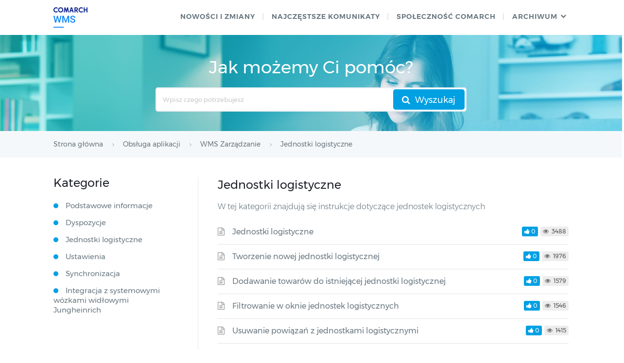

--- FILE ---
content_type: text/html; charset=UTF-8
request_url: https://pomoc.comarch.pl/wms/pl/altum/kategorie/jednostki-logistyczne/
body_size: 9135
content:

<!DOCTYPE html>
<html lang="pl-PL">
    <head>
        <meta http-equiv="X-UA-Compatible" content="IE=edge">
        <meta charset="UTF-8" />
        <meta name="viewport" content="width=device-width">
        <link rel="profile" href="http://gmpg.org/xfn/11" />
        <link rel="pingback" href="https://pomoc.comarch.pl/wms/pl/altum/xmlrpc.php" />
        <title>Jednostki logistyczne  </title>
<meta name='robots' content='max-image-preview:large' />
<link rel="alternate" type="application/rss+xml" title="Baza Wiedzy aplikacji Comarch WMS 2025.2.1 &raquo; Kanał z wpisami" href="https://pomoc.comarch.pl/wms/pl/altum/feed/" />
<link rel="alternate" type="application/rss+xml" title="Baza Wiedzy aplikacji Comarch WMS 2025.2.1 &raquo; Kanał z komentarzami" href="https://pomoc.comarch.pl/wms/pl/altum/comments/feed/" />
<link rel="alternate" type="application/rss+xml" title="Kanał Baza Wiedzy aplikacji Comarch WMS 2025.2.1 &raquo; Jednostki logistyczne Article Category" href="https://pomoc.comarch.pl/wms/pl/altum/kategorie/jednostki-logistyczne/feed/" />
<style id='wp-img-auto-sizes-contain-inline-css' type='text/css'>
img:is([sizes=auto i],[sizes^="auto," i]){contain-intrinsic-size:3000px 1500px}
/*# sourceURL=wp-img-auto-sizes-contain-inline-css */
</style>
<link rel='stylesheet' id='hkb-style-css' href='https://pomoc.comarch.pl/wms/pl/altum/wp-content/plugins/documentation-styles/css/styles.min.css?ver=1768383033' type='text/css' media='all' />
<link rel='stylesheet' id='montserrat-font-css' href='https://pomoc.comarch.pl/wms/pl/altum/wp-content/plugins/documentation-styles/css/fonts.css?ver=1768383033' type='text/css' media='all' />
<link rel='stylesheet' id='training-style-css' href='https://pomoc.comarch.pl/wms/pl/altum/wp-content/plugins/erp-tutorials/css/styles.min.css?ver=1768383033' type='text/css' media='all' />
<link rel='stylesheet' id='shortcode-css' href='https://pomoc.comarch.pl/wms/pl/altum/wp-content/themes/helpguru/css/shortcode.css?ver=6.9' type='text/css' media='all' />
<style id='wp-emoji-styles-inline-css' type='text/css'>

	img.wp-smiley, img.emoji {
		display: inline !important;
		border: none !important;
		box-shadow: none !important;
		height: 1em !important;
		width: 1em !important;
		margin: 0 0.07em !important;
		vertical-align: -0.1em !important;
		background: none !important;
		padding: 0 !important;
	}
/*# sourceURL=wp-emoji-styles-inline-css */
</style>
<link rel='stylesheet' id='wp-block-library-css' href='https://pomoc.comarch.pl/wms/pl/altum/wp-includes/css/dist/block-library/style.min.css?ver=6.9' type='text/css' media='all' />
<style id='wp-block-columns-inline-css' type='text/css'>
.wp-block-columns{box-sizing:border-box;display:flex;flex-wrap:wrap!important}@media (min-width:782px){.wp-block-columns{flex-wrap:nowrap!important}}.wp-block-columns{align-items:normal!important}.wp-block-columns.are-vertically-aligned-top{align-items:flex-start}.wp-block-columns.are-vertically-aligned-center{align-items:center}.wp-block-columns.are-vertically-aligned-bottom{align-items:flex-end}@media (max-width:781px){.wp-block-columns:not(.is-not-stacked-on-mobile)>.wp-block-column{flex-basis:100%!important}}@media (min-width:782px){.wp-block-columns:not(.is-not-stacked-on-mobile)>.wp-block-column{flex-basis:0;flex-grow:1}.wp-block-columns:not(.is-not-stacked-on-mobile)>.wp-block-column[style*=flex-basis]{flex-grow:0}}.wp-block-columns.is-not-stacked-on-mobile{flex-wrap:nowrap!important}.wp-block-columns.is-not-stacked-on-mobile>.wp-block-column{flex-basis:0;flex-grow:1}.wp-block-columns.is-not-stacked-on-mobile>.wp-block-column[style*=flex-basis]{flex-grow:0}:where(.wp-block-columns){margin-bottom:1.75em}:where(.wp-block-columns.has-background){padding:1.25em 2.375em}.wp-block-column{flex-grow:1;min-width:0;overflow-wrap:break-word;word-break:break-word}.wp-block-column.is-vertically-aligned-top{align-self:flex-start}.wp-block-column.is-vertically-aligned-center{align-self:center}.wp-block-column.is-vertically-aligned-bottom{align-self:flex-end}.wp-block-column.is-vertically-aligned-stretch{align-self:stretch}.wp-block-column.is-vertically-aligned-bottom,.wp-block-column.is-vertically-aligned-center,.wp-block-column.is-vertically-aligned-top{width:100%}
/*# sourceURL=https://pomoc.comarch.pl/wms/pl/altum/wp-includes/blocks/columns/style.min.css */
</style>
<style id='wp-block-paragraph-inline-css' type='text/css'>
.is-small-text{font-size:.875em}.is-regular-text{font-size:1em}.is-large-text{font-size:2.25em}.is-larger-text{font-size:3em}.has-drop-cap:not(:focus):first-letter{float:left;font-size:8.4em;font-style:normal;font-weight:100;line-height:.68;margin:.05em .1em 0 0;text-transform:uppercase}body.rtl .has-drop-cap:not(:focus):first-letter{float:none;margin-left:.1em}p.has-drop-cap.has-background{overflow:hidden}:root :where(p.has-background){padding:1.25em 2.375em}:where(p.has-text-color:not(.has-link-color)) a{color:inherit}p.has-text-align-left[style*="writing-mode:vertical-lr"],p.has-text-align-right[style*="writing-mode:vertical-rl"]{rotate:180deg}
/*# sourceURL=https://pomoc.comarch.pl/wms/pl/altum/wp-includes/blocks/paragraph/style.min.css */
</style>
<style id='global-styles-inline-css' type='text/css'>
:root{--wp--preset--aspect-ratio--square: 1;--wp--preset--aspect-ratio--4-3: 4/3;--wp--preset--aspect-ratio--3-4: 3/4;--wp--preset--aspect-ratio--3-2: 3/2;--wp--preset--aspect-ratio--2-3: 2/3;--wp--preset--aspect-ratio--16-9: 16/9;--wp--preset--aspect-ratio--9-16: 9/16;--wp--preset--color--black: #000000;--wp--preset--color--cyan-bluish-gray: #abb8c3;--wp--preset--color--white: #ffffff;--wp--preset--color--pale-pink: #f78da7;--wp--preset--color--vivid-red: #cf2e2e;--wp--preset--color--luminous-vivid-orange: #ff6900;--wp--preset--color--luminous-vivid-amber: #fcb900;--wp--preset--color--light-green-cyan: #7bdcb5;--wp--preset--color--vivid-green-cyan: #00d084;--wp--preset--color--pale-cyan-blue: #8ed1fc;--wp--preset--color--vivid-cyan-blue: #0693e3;--wp--preset--color--vivid-purple: #9b51e0;--wp--preset--gradient--vivid-cyan-blue-to-vivid-purple: linear-gradient(135deg,rgb(6,147,227) 0%,rgb(155,81,224) 100%);--wp--preset--gradient--light-green-cyan-to-vivid-green-cyan: linear-gradient(135deg,rgb(122,220,180) 0%,rgb(0,208,130) 100%);--wp--preset--gradient--luminous-vivid-amber-to-luminous-vivid-orange: linear-gradient(135deg,rgb(252,185,0) 0%,rgb(255,105,0) 100%);--wp--preset--gradient--luminous-vivid-orange-to-vivid-red: linear-gradient(135deg,rgb(255,105,0) 0%,rgb(207,46,46) 100%);--wp--preset--gradient--very-light-gray-to-cyan-bluish-gray: linear-gradient(135deg,rgb(238,238,238) 0%,rgb(169,184,195) 100%);--wp--preset--gradient--cool-to-warm-spectrum: linear-gradient(135deg,rgb(74,234,220) 0%,rgb(151,120,209) 20%,rgb(207,42,186) 40%,rgb(238,44,130) 60%,rgb(251,105,98) 80%,rgb(254,248,76) 100%);--wp--preset--gradient--blush-light-purple: linear-gradient(135deg,rgb(255,206,236) 0%,rgb(152,150,240) 100%);--wp--preset--gradient--blush-bordeaux: linear-gradient(135deg,rgb(254,205,165) 0%,rgb(254,45,45) 50%,rgb(107,0,62) 100%);--wp--preset--gradient--luminous-dusk: linear-gradient(135deg,rgb(255,203,112) 0%,rgb(199,81,192) 50%,rgb(65,88,208) 100%);--wp--preset--gradient--pale-ocean: linear-gradient(135deg,rgb(255,245,203) 0%,rgb(182,227,212) 50%,rgb(51,167,181) 100%);--wp--preset--gradient--electric-grass: linear-gradient(135deg,rgb(202,248,128) 0%,rgb(113,206,126) 100%);--wp--preset--gradient--midnight: linear-gradient(135deg,rgb(2,3,129) 0%,rgb(40,116,252) 100%);--wp--preset--font-size--small: 13px;--wp--preset--font-size--medium: 20px;--wp--preset--font-size--large: 36px;--wp--preset--font-size--x-large: 42px;--wp--preset--spacing--20: 0.44rem;--wp--preset--spacing--30: 0.67rem;--wp--preset--spacing--40: 1rem;--wp--preset--spacing--50: 1.5rem;--wp--preset--spacing--60: 2.25rem;--wp--preset--spacing--70: 3.38rem;--wp--preset--spacing--80: 5.06rem;--wp--preset--shadow--natural: 6px 6px 9px rgba(0, 0, 0, 0.2);--wp--preset--shadow--deep: 12px 12px 50px rgba(0, 0, 0, 0.4);--wp--preset--shadow--sharp: 6px 6px 0px rgba(0, 0, 0, 0.2);--wp--preset--shadow--outlined: 6px 6px 0px -3px rgb(255, 255, 255), 6px 6px rgb(0, 0, 0);--wp--preset--shadow--crisp: 6px 6px 0px rgb(0, 0, 0);}:where(.is-layout-flex){gap: 0.5em;}:where(.is-layout-grid){gap: 0.5em;}body .is-layout-flex{display: flex;}.is-layout-flex{flex-wrap: wrap;align-items: center;}.is-layout-flex > :is(*, div){margin: 0;}body .is-layout-grid{display: grid;}.is-layout-grid > :is(*, div){margin: 0;}:where(.wp-block-columns.is-layout-flex){gap: 2em;}:where(.wp-block-columns.is-layout-grid){gap: 2em;}:where(.wp-block-post-template.is-layout-flex){gap: 1.25em;}:where(.wp-block-post-template.is-layout-grid){gap: 1.25em;}.has-black-color{color: var(--wp--preset--color--black) !important;}.has-cyan-bluish-gray-color{color: var(--wp--preset--color--cyan-bluish-gray) !important;}.has-white-color{color: var(--wp--preset--color--white) !important;}.has-pale-pink-color{color: var(--wp--preset--color--pale-pink) !important;}.has-vivid-red-color{color: var(--wp--preset--color--vivid-red) !important;}.has-luminous-vivid-orange-color{color: var(--wp--preset--color--luminous-vivid-orange) !important;}.has-luminous-vivid-amber-color{color: var(--wp--preset--color--luminous-vivid-amber) !important;}.has-light-green-cyan-color{color: var(--wp--preset--color--light-green-cyan) !important;}.has-vivid-green-cyan-color{color: var(--wp--preset--color--vivid-green-cyan) !important;}.has-pale-cyan-blue-color{color: var(--wp--preset--color--pale-cyan-blue) !important;}.has-vivid-cyan-blue-color{color: var(--wp--preset--color--vivid-cyan-blue) !important;}.has-vivid-purple-color{color: var(--wp--preset--color--vivid-purple) !important;}.has-black-background-color{background-color: var(--wp--preset--color--black) !important;}.has-cyan-bluish-gray-background-color{background-color: var(--wp--preset--color--cyan-bluish-gray) !important;}.has-white-background-color{background-color: var(--wp--preset--color--white) !important;}.has-pale-pink-background-color{background-color: var(--wp--preset--color--pale-pink) !important;}.has-vivid-red-background-color{background-color: var(--wp--preset--color--vivid-red) !important;}.has-luminous-vivid-orange-background-color{background-color: var(--wp--preset--color--luminous-vivid-orange) !important;}.has-luminous-vivid-amber-background-color{background-color: var(--wp--preset--color--luminous-vivid-amber) !important;}.has-light-green-cyan-background-color{background-color: var(--wp--preset--color--light-green-cyan) !important;}.has-vivid-green-cyan-background-color{background-color: var(--wp--preset--color--vivid-green-cyan) !important;}.has-pale-cyan-blue-background-color{background-color: var(--wp--preset--color--pale-cyan-blue) !important;}.has-vivid-cyan-blue-background-color{background-color: var(--wp--preset--color--vivid-cyan-blue) !important;}.has-vivid-purple-background-color{background-color: var(--wp--preset--color--vivid-purple) !important;}.has-black-border-color{border-color: var(--wp--preset--color--black) !important;}.has-cyan-bluish-gray-border-color{border-color: var(--wp--preset--color--cyan-bluish-gray) !important;}.has-white-border-color{border-color: var(--wp--preset--color--white) !important;}.has-pale-pink-border-color{border-color: var(--wp--preset--color--pale-pink) !important;}.has-vivid-red-border-color{border-color: var(--wp--preset--color--vivid-red) !important;}.has-luminous-vivid-orange-border-color{border-color: var(--wp--preset--color--luminous-vivid-orange) !important;}.has-luminous-vivid-amber-border-color{border-color: var(--wp--preset--color--luminous-vivid-amber) !important;}.has-light-green-cyan-border-color{border-color: var(--wp--preset--color--light-green-cyan) !important;}.has-vivid-green-cyan-border-color{border-color: var(--wp--preset--color--vivid-green-cyan) !important;}.has-pale-cyan-blue-border-color{border-color: var(--wp--preset--color--pale-cyan-blue) !important;}.has-vivid-cyan-blue-border-color{border-color: var(--wp--preset--color--vivid-cyan-blue) !important;}.has-vivid-purple-border-color{border-color: var(--wp--preset--color--vivid-purple) !important;}.has-vivid-cyan-blue-to-vivid-purple-gradient-background{background: var(--wp--preset--gradient--vivid-cyan-blue-to-vivid-purple) !important;}.has-light-green-cyan-to-vivid-green-cyan-gradient-background{background: var(--wp--preset--gradient--light-green-cyan-to-vivid-green-cyan) !important;}.has-luminous-vivid-amber-to-luminous-vivid-orange-gradient-background{background: var(--wp--preset--gradient--luminous-vivid-amber-to-luminous-vivid-orange) !important;}.has-luminous-vivid-orange-to-vivid-red-gradient-background{background: var(--wp--preset--gradient--luminous-vivid-orange-to-vivid-red) !important;}.has-very-light-gray-to-cyan-bluish-gray-gradient-background{background: var(--wp--preset--gradient--very-light-gray-to-cyan-bluish-gray) !important;}.has-cool-to-warm-spectrum-gradient-background{background: var(--wp--preset--gradient--cool-to-warm-spectrum) !important;}.has-blush-light-purple-gradient-background{background: var(--wp--preset--gradient--blush-light-purple) !important;}.has-blush-bordeaux-gradient-background{background: var(--wp--preset--gradient--blush-bordeaux) !important;}.has-luminous-dusk-gradient-background{background: var(--wp--preset--gradient--luminous-dusk) !important;}.has-pale-ocean-gradient-background{background: var(--wp--preset--gradient--pale-ocean) !important;}.has-electric-grass-gradient-background{background: var(--wp--preset--gradient--electric-grass) !important;}.has-midnight-gradient-background{background: var(--wp--preset--gradient--midnight) !important;}.has-small-font-size{font-size: var(--wp--preset--font-size--small) !important;}.has-medium-font-size{font-size: var(--wp--preset--font-size--medium) !important;}.has-large-font-size{font-size: var(--wp--preset--font-size--large) !important;}.has-x-large-font-size{font-size: var(--wp--preset--font-size--x-large) !important;}
:where(.wp-block-columns.is-layout-flex){gap: 2em;}:where(.wp-block-columns.is-layout-grid){gap: 2em;}
/*# sourceURL=global-styles-inline-css */
</style>
<style id='core-block-supports-inline-css' type='text/css'>
.wp-container-core-columns-is-layout-9d6595d7{flex-wrap:nowrap;}
/*# sourceURL=core-block-supports-inline-css */
</style>

<style id='classic-theme-styles-inline-css' type='text/css'>
/*! This file is auto-generated */
.wp-block-button__link{color:#fff;background-color:#32373c;border-radius:9999px;box-shadow:none;text-decoration:none;padding:calc(.667em + 2px) calc(1.333em + 2px);font-size:1.125em}.wp-block-file__button{background:#32373c;color:#fff;text-decoration:none}
/*# sourceURL=/wp-includes/css/classic-themes.min.css */
</style>
<link rel='stylesheet' id='bbp-default-css' href='https://pomoc.comarch.pl/wms/pl/altum/wp-content/plugins/bbpress/templates/default/css/bbpress.min.css?ver=2.6.14' type='text/css' media='screen' />
<link rel='stylesheet' id='wpm-main-css' href='//pomoc.comarch.pl/wms/pl/altum/wp-content/plugins/wp-multilang/assets/styles/main.min.css?ver=2.4.24' type='text/css' media='all' />
<link rel='stylesheet' id='ht-theme-style-css' href='https://pomoc.comarch.pl/wms/pl/altum/wp-content/themes/helpguru/css/style.css?ver=6.9' type='text/css' media='all' />
<style id='ht-theme-style-inline-css' type='text/css'>
a, a:visited, .bbp-author-name { color: #32a3cb; } a:hover { color: #32a3cb; } #site-header { background: #2e97bd; } @media screen and (max-width: 768px) { #nav-primary-menu { background: #2e97bd; } } #site-header, #site-header a, #site-header a:visited, #site-header a:hover, #nav-primary button { color:#ffffff; } #page-header { background: #32a3cb; } #page-header, #page-header a, #page-header a:visited, #page-header a:hover, #page-header #page-header-title { color:#ffffff; } #page-header #page-header-tagline { color:rgba(255,255,255,0.9); } #ht-site-container.ht-layout-boxed { max-width: 1200px; box-shadow: 0 0 55px rgba(0,0,0,0.15); } #homepage-features .hf-block i { color: #32a3cb; } .hkb_widget_exit__btn { background: #32a3cb; }
/*# sourceURL=ht-theme-style-inline-css */
</style>
<link rel='stylesheet' id='ht-kb-css' href='https://pomoc.comarch.pl/wms/pl/altum/wp-content/themes/helpguru/css/ht-kb.css?ver=6.9' type='text/css' media='all' />
<link rel='stylesheet' id='font-awesome-css' href='https://pomoc.comarch.pl/wms/pl/altum/wp-content/themes/helpguru/inc/ht-core/libraries/font-awesome/css/font-awesome.min.css?ver=6.9' type='text/css' media='all' />
<link rel='stylesheet' id='tablepress-default-css' href='https://pomoc.comarch.pl/wms/pl/altum/wp-content/plugins/tablepress/css/build/default.css?ver=3.2.6' type='text/css' media='all' />
<script type="text/javascript" src="https://pomoc.comarch.pl/wms/pl/altum/wp-includes/js/jquery/jquery.min.js?ver=3.7.1" id="jquery-core-js"></script>
<script type="text/javascript" src="https://pomoc.comarch.pl/wms/pl/altum/wp-includes/js/jquery/jquery-migrate.min.js?ver=3.4.1" id="jquery-migrate-js"></script>
<link rel="https://api.w.org/" href="https://pomoc.comarch.pl/wms/pl/altum/wp-json/" /><link rel="EditURI" type="application/rsd+xml" title="RSD" href="https://pomoc.comarch.pl/wms/pl/altum/xmlrpc.php?rsd" />
<meta name="generator" content="WordPress 6.9" />
<meta name="generator" content="Heroic Knowledge Base v2.7.11" />
<link rel="alternate" hreflang="en-us" href="https://pomoc.comarch.pl/wms/pl/altum/en/kategorie/jednostki-logistyczne/"/>
<link rel="alternate" hreflang="x-default" href="https://pomoc.comarch.pl/wms/pl/altum/kategorie/jednostki-logistyczne/"/>
<link rel="alternate" hreflang="pl-pl" href="https://pomoc.comarch.pl/wms/pl/altum/kategorie/jednostki-logistyczne/"/>
<link rel="alternate" hreflang="fr-fr" href="https://pomoc.comarch.pl/wms/pl/altum/fr/kategorie/jednostki-logistyczne/"/>
<!--[if lt IE 9]><script src="https://pomoc.comarch.pl/wms/pl/altum/wp-content/themes/helpguru/inc/ht-core/js/html5.js"></script><![endif]--><!--[if (gte IE 6)&(lte IE 8)]><script src="https://pomoc.comarch.pl/wms/pl/altum/wp-content/themes/helpguru/inc/ht-core/js/selectivizr-min.js"></script><![endif]--><link rel="icon" href="https://pomoc.comarch.pl/wms/pl/altum/wp-content/uploads/cache/2023/02/Comarch-favicon/2286480613.png" sizes="32x32" />
<link rel="icon" href="https://pomoc.comarch.pl/wms/pl/altum/wp-content/uploads/cache/2023/02/Comarch-favicon/1161818781.png" sizes="192x192" />
<link rel="apple-touch-icon" href="https://pomoc.comarch.pl/wms/pl/altum/wp-content/uploads/cache/2023/02/Comarch-favicon/2171076619.png" />
<meta name="msapplication-TileImage" content="https://pomoc.comarch.pl/wms/pl/altum/wp-content/uploads/cache/2023/02/Comarch-favicon/799631754.png" />
		<style type="text/css" id="wp-custom-css">
			.entry-header .hkb-em-date{display: none;		</style>
		        <!-- Global site tag (gtag.js) - Google Analytics -->
        <script async src="https://www.googletagmanager.com/gtag/js?id=UA-30472426-29"></script>
        <script>
            window.dataLayer = window.dataLayer || [];
            function gtag(){dataLayer.push(arguments);}
            gtag('js', new Date());

            gtag('config', 'UA-30472426-29');
        </script>
    </head>
<body class="archive tax-ht_kb_category term-jednostki-logistyczne term-68 wp-theme-helpguru help-erp ht-kb language-pl chrome" itemtype="http://schema.org/WebPage" itemscope="itemscope">

<!-- #ht-site-container -->
<div id="ht-site-container" class="clearfix ht-layout-fullwidth">

    <!-- #header -->
    <header id="site-header" class="clearfix" role="banner" itemtype="http://schema.org/WPHeader" itemscope="itemscope">
    <div class="ht-container clearfix">

    <!-- #logo -->
    <div id="logo">
        <a title="Baza Wiedzy aplikacji Comarch WMS 2025.2.1" href="https://pomoc.comarch.pl/wms/pl/altum">
            <img alt="Baza Wiedzy aplikacji Comarch WMS 2025.2.1" src="https://pomoc.comarch.pl/wms/pl/altum/wp-content/uploads/2018/04/logo_wms_small2.png" />
                        </a>
    </div>
    <!-- /#logo -->

            <!-- #primary-nav -->
        <nav id="nav-primary" role="navigation" itemtype="http://schema.org/SiteNavigationElement" itemscope="itemscope">
            <button id="ht-nav-toggle"><span>Menu</span></button>
            <div id="nav-primary-menu" class="menu-comarch-mobile-container"><ul id="menu-comarch-mobile" class=""><li id="menu-item-1585" class="menu-item menu-item-type-custom menu-item-object-custom menu-item-1585"><a href="https://pomoc.comarch.pl/wms/pl/altum/kategorie/nowosci-i-zmiany/">Nowości i zmiany</a></li>
<li id="menu-item-2659" class="menu-item menu-item-type-custom menu-item-object-custom menu-item-2659"><a href="https://pomoc.comarch.pl/wms/pl/altum/kategorie/faq/">Najczęstsze komunikaty</a></li>
<li id="menu-item-201" class="menu-item menu-item-type-custom menu-item-object-custom menu-item-201"><a href="https://spolecznosc.comarch.pl/">SPOŁECZNOŚĆ COMARCH</a></li>
<li id="menu-item-1039" class="menu-item menu-item-type-custom menu-item-object-custom menu-item-home menu-item-has-children menu-item-1039"><a href="https://pomoc.comarch.pl/wms/pl/altum">ARCHIWUM</a>
<ul class="sub-menu">
	<li id="menu-item-1040" class="menu-item menu-item-type-custom menu-item-object-custom menu-item-1040"><a href="https://pomoc.comarch.pl/wms/pl/altum/20175/">2017.5</a></li>
	<li id="menu-item-1079" class="menu-item menu-item-type-custom menu-item-object-custom menu-item-1079"><a href="https://pomoc.comarch.pl/wms/pl/altum/20185/">2018.5</a></li>
	<li id="menu-item-1257" class="menu-item menu-item-type-custom menu-item-object-custom menu-item-1257"><a href="https://pomoc.comarch.pl/wms/pl/altum/20190/">2019.0</a></li>
	<li id="menu-item-1418" class="menu-item menu-item-type-custom menu-item-object-custom menu-item-1418"><a href="https://pomoc.comarch.pl/wms/pl/altum/20195/">2019.5</a></li>
	<li id="menu-item-1498" class="menu-item menu-item-type-custom menu-item-object-custom menu-item-1498"><a href="https://pomoc.comarch.pl/wms/pl/altum/20196/">2019.6</a></li>
	<li id="menu-item-1573" class="menu-item menu-item-type-custom menu-item-object-custom menu-item-1573"><a href="https://pomoc.comarch.pl/wms/pl/altum/20200/">2020.0</a></li>
	<li id="menu-item-1633" class="menu-item menu-item-type-custom menu-item-object-custom menu-item-1633"><a href="https://pomoc.comarch.pl/wms/pl/altum/20201/">2020.1</a></li>
	<li id="menu-item-1763" class="menu-item menu-item-type-custom menu-item-object-custom menu-item-1763"><a href="https://pomoc.comarch.pl/wms/pl/altum/20205/">2020.5</a></li>
	<li id="menu-item-1813" class="menu-item menu-item-type-custom menu-item-object-custom menu-item-1813"><a href="https://pomoc.comarch.pl/wms/pl/altum/20210/">2021.0</a></li>
	<li id="menu-item-1867" class="menu-item menu-item-type-custom menu-item-object-custom menu-item-1867"><a href="https://pomoc.comarch.pl/wms/pl/altum/20211/">2021.1</a></li>
	<li id="menu-item-2009" class="menu-item menu-item-type-custom menu-item-object-custom menu-item-2009"><a href="https://pomoc.comarch.pl/wms/pl/altum/20215">2021.5</a></li>
	<li id="menu-item-2073" class="menu-item menu-item-type-custom menu-item-object-custom menu-item-2073"><a href="https://pomoc.comarch.pl/wms/pl/altum/20220/">2022.0</a></li>
	<li id="menu-item-2120" class="menu-item menu-item-type-custom menu-item-object-custom menu-item-2120"><a href="https://pomoc.comarch.pl/wms/pl/altum/20225/">2022.5</a></li>
	<li id="menu-item-2213" class="menu-item menu-item-type-custom menu-item-object-custom menu-item-2213"><a href="https://pomoc.comarch.pl/wms/pl/altum/20230/">2023.0</a></li>
	<li id="menu-item-2237" class="menu-item menu-item-type-custom menu-item-object-custom menu-item-2237"><a href="https://pomoc.comarch.pl/wms/pl/altum/20235/">2023.5</a></li>
	<li id="menu-item-2299" class="menu-item menu-item-type-custom menu-item-object-custom menu-item-2299"><a href="https://pomoc.comarch.pl/wms/pl/altum/20240/">2024.0</a></li>
	<li id="menu-item-2493" class="menu-item menu-item-type-custom menu-item-object-custom menu-item-2493"><a href="https://pomoc.comarch.pl/wms/pl/altum/20241/">2024.1</a></li>
	<li id="menu-item-2554" class="menu-item menu-item-type-custom menu-item-object-custom menu-item-2554"><a href="https://pomoc.comarch.pl/wms/pl/altum/20245/">2024.5</a></li>
	<li id="menu-item-2704" class="menu-item menu-item-type-custom menu-item-object-custom menu-item-2704"><a href="https://pomoc.comarch.pl/wms/pl/altum/20250/">2025.0</a></li>
	<li id="menu-item-2703" class="menu-item menu-item-type-custom menu-item-object-custom menu-item-2703"><a href="https://pomoc.comarch.pl/wms/pl/altum/20251">2025.1</a></li>
</ul>
</li>
</ul></div>        </nav>
        <!-- /#primary-nav -->
    
    </div>
    </header>
    <!-- /#header -->

<!-- #page-header -->
<section id="page-header" class="clearfix">
<div class="ht-container">
	<p id="page-header-title">Jak możemy Ci pomóc?</p>
		
        <form class="hkb-site-search" method="get" action="https://pomoc.comarch.pl/wms/pl/altum/">
        <label class="hkb-screen-reader-text" for="s">Search For</label>
        <input class="hkb-site-search__field" type="text" value="" placeholder="Wpisz czego potrzebujesz" name="s" autocomplete="off">
        <input type="hidden" name="ht-kb-search" value="1" />
        <input type="hidden" name="lang" value=""/>
        <button class="hkb-site-search__button" type="submit"><span>Wyszukaj</span></button>
    </form>
</div>
</section>
<!-- /#page-header -->

<!-- #page-header-breadcrumbs -->
<section id="page-header-breadcrumbs" class="clearfix">
<div class="ht-container">
		

<!-- .hkb-breadcrumbs -->
                        <ol class="hkb-breadcrumbs" itemscope itemtype="http://schema.org/BreadcrumbList">
                                                    <li itemprop="itemListElement" itemscope itemtype="http://schema.org/ListItem">
                    <a itemprop="item" href="https://pomoc.comarch.pl/wms/pl/altum" title="Strona główna">
                        <span itemprop="name">Strona główna</span>
                    </a>
                    <meta itemprop="position" content="1" />
                </li>               
                            <li itemprop="itemListElement" itemscope itemtype="http://schema.org/ListItem">
                    <a itemprop="item" href="https://pomoc.comarch.pl/wms/pl/altum/kategorie/obsl_apl/" title="View all posts in Obsługa aplikacji">
                        <span itemprop="name">Obsługa aplikacji</span>
                    </a>
                    <meta itemprop="position" content="2" />
                </li>               
                            <li itemprop="itemListElement" itemscope itemtype="http://schema.org/ListItem">
                    <a itemprop="item" href="https://pomoc.comarch.pl/wms/pl/altum/kategorie/wms-zarzadzanie/" title="View all posts in WMS Zarządzanie">
                        <span itemprop="name">WMS Zarządzanie</span>
                    </a>
                    <meta itemprop="position" content="3" />
                </li>               
                            <li itemprop="itemListElement" itemscope itemtype="http://schema.org/ListItem">
                    <a itemprop="item" href="https://pomoc.comarch.pl/wms/pl/altum/kategorie/jednostki-logistyczne/" title="View all posts in Jednostki logistyczne">
                        <span itemprop="name">Jednostki logistyczne</span>
                    </a>
                    <meta itemprop="position" content="4" />
                </li>               
                    </ol>
            <!-- /.hkb-breadcrumbs -->
</div>
</section>
<!-- /#page-header -->

<!-- #primary -->
<div id="primary" class="sidebar-left clearfix">
    <div class="ht-container">

        <!-- #content -->
        <main id="content" role="main" itemscope="itemscope" itemprop="mainContentOfPage">

            <!-- #ht-kb -->
            <div id="hkb" class="hkb-template-category">

                <!-- .ht-category -->
                <div class="hkb-category" data-hkb-cat-icon="">

                    
                    <!-- .ht-category__header -->
                    <div class="hkb-category__header">
                        <h2 class="hkb-category__title">
                            Jednostki logistyczne
                        </h2>

                        
                        
                                                    <p class="hkb-category__description">W tej kategorii znajdują się instrukcje dotyczące jednostek logistycznych</p>
                        
                    </div>
                    <!-- /.ht-category__header -->
                    
                        
                            <article id="post-685" class="hkb-article hkb-article__format-standard" >

    <h3 class="hkb-article__title" itemprop="headline">
        <a href="https://pomoc.comarch.pl/wms/pl/altum/dokumentacja/jednostki-logistyczne/" rel="bookmark">Jednostki logistyczne</a>
    </h3>

         <!-- .hkb-meta -->
    <ul class="hkb-meta">

                            <li class="hkb-meta__usefulness hkb-meta__usefulness--good">0</li>
                            <li class="hkb-meta__views">
    3488</li>                        
    </ul>
    <!-- /.hkb-meta -->

</article>
                        
                            <article id="post-690" class="hkb-article hkb-article__format-standard" >

    <h3 class="hkb-article__title" itemprop="headline">
        <a href="https://pomoc.comarch.pl/wms/pl/altum/dokumentacja/tworzenie-nowej-jednostki-logistycznej/" rel="bookmark">Tworzenie nowej jednostki logistycznej</a>
    </h3>

         <!-- .hkb-meta -->
    <ul class="hkb-meta">

                            <li class="hkb-meta__usefulness hkb-meta__usefulness--good">0</li>
                            <li class="hkb-meta__views">
    1976</li>                        
    </ul>
    <!-- /.hkb-meta -->

</article>
                        
                            <article id="post-692" class="hkb-article hkb-article__format-standard" >

    <h3 class="hkb-article__title" itemprop="headline">
        <a href="https://pomoc.comarch.pl/wms/pl/altum/dokumentacja/dodawanie-towarow-do-istniejacej-jednostki-logistycznej/" rel="bookmark">Dodawanie towarów do istniejącej jednostki logistycznej</a>
    </h3>

         <!-- .hkb-meta -->
    <ul class="hkb-meta">

                            <li class="hkb-meta__usefulness hkb-meta__usefulness--good">0</li>
                            <li class="hkb-meta__views">
    1579</li>                        
    </ul>
    <!-- /.hkb-meta -->

</article>
                        
                            <article id="post-696" class="hkb-article hkb-article__format-standard" >

    <h3 class="hkb-article__title" itemprop="headline">
        <a href="https://pomoc.comarch.pl/wms/pl/altum/dokumentacja/filtrowanie-w-oknie-jednostek-logistycznych/" rel="bookmark">Filtrowanie w oknie jednostek logistycznych</a>
    </h3>

         <!-- .hkb-meta -->
    <ul class="hkb-meta">

                            <li class="hkb-meta__usefulness hkb-meta__usefulness--good">0</li>
                            <li class="hkb-meta__views">
    1546</li>                        
    </ul>
    <!-- /.hkb-meta -->

</article>
                        
                            <article id="post-698" class="hkb-article hkb-article__format-standard" >

    <h3 class="hkb-article__title" itemprop="headline">
        <a href="https://pomoc.comarch.pl/wms/pl/altum/dokumentacja/usuwanie-powiazan-z-jednostkami-logistycznymi/" rel="bookmark">Usuwanie powiązań z jednostkami logistycznymi</a>
    </h3>

         <!-- .hkb-meta -->
    <ul class="hkb-meta">

                            <li class="hkb-meta__usefulness hkb-meta__usefulness--good">0</li>
                            <li class="hkb-meta__views">
    1415</li>                        
    </ul>
    <!-- /.hkb-meta -->

</article>
                        
                            <article id="post-700" class="hkb-article hkb-article__format-standard" >

    <h3 class="hkb-article__title" itemprop="headline">
        <a href="https://pomoc.comarch.pl/wms/pl/altum/dokumentacja/generowanie-jednostek-logistycznych-na-podstawie-zbiorczego-arkusza-od-dostawcy/" rel="bookmark">Generowanie jednostek logistycznych na podstawie zbiorczego arkusza od dostawcy</a>
    </h3>

         <!-- .hkb-meta -->
    <ul class="hkb-meta">

                            <li class="hkb-meta__usefulness hkb-meta__usefulness--good">0</li>
                            <li class="hkb-meta__views">
    1960</li>                        
    </ul>
    <!-- /.hkb-meta -->

</article>
                        
                            <article id="post-1880" class="hkb-article hkb-article__format-standard" >

    <h3 class="hkb-article__title" itemprop="headline">
        <a href="https://pomoc.comarch.pl/wms/pl/altum/dokumentacja/historia-ruchow-jednostki-logistycznej/" rel="bookmark">Historia ruchów jednostki logistycznej</a>
    </h3>

         <!-- .hkb-meta -->
    <ul class="hkb-meta">

                            <li class="hkb-meta__usefulness hkb-meta__usefulness--good">0</li>
                            <li class="hkb-meta__views">
    1801</li>                        
    </ul>
    <!-- /.hkb-meta -->

</article>
                        
                            <article id="post-1501" class="hkb-article hkb-article__format-standard" >

    <h3 class="hkb-article__title" itemprop="headline">
        <a href="https://pomoc.comarch.pl/wms/pl/altum/dokumentacja/zaawansowana-edycja-kolumn-w-comarch-wms-zarzadzanie/" rel="bookmark">Zaawansowana edycja kolumn w Comarch WMS Zarządzanie</a>
    </h3>

         <!-- .hkb-meta -->
    <ul class="hkb-meta">

                            <li class="hkb-meta__usefulness hkb-meta__usefulness--good">0</li>
                            <li class="hkb-meta__views">
    3396</li>                        
    </ul>
    <!-- /.hkb-meta -->

</article>
                        
                        <nav class="hkb-pagination">
                                                    </nav>

                                    	


                </div>
                <!-- /.ht-category -->

            </div>
            <!-- /#ht-kb -->

        </main>
        <!-- /#content -->

        
                <aside id="sidebar" role="complementary" itemtype="http://schema.org/WPSideBar" itemscope="itemscope">
            <h2 class="hkb-category__title">Kategorie</h2>
            <ul class="hkb-category-list"><li><a href="https://pomoc.comarch.pl/wms/pl/altum/kategorie/podstawowe-informacje/">Podstawowe informacje</a></li><li><a href="https://pomoc.comarch.pl/wms/pl/altum/kategorie/dyspozycje/">Dyspozycje</a></li><li><a href="https://pomoc.comarch.pl/wms/pl/altum/kategorie/jednostki-logistyczne/">Jednostki logistyczne</a></li><li><a href="https://pomoc.comarch.pl/wms/pl/altum/kategorie/ustawienia/">Ustawienia</a></li><li><a href="https://pomoc.comarch.pl/wms/pl/altum/kategorie/synchronizacja/">Synchronizacja</a></li><li><a href="https://pomoc.comarch.pl/wms/pl/altum/kategorie/integracja-z-systemowymi-wozkami-widlowymi-jungheinrich/">Integracja z systemowymi wózkami widłowymi Jungheinrich</a></li></ul>        </aside>
            </div>
    <!-- /.ht-container -->
</div>
<!-- /#primary -->

<!-- #site-footer-widgets -->
<section id="site-footer-widgets">
<div class="ht-container">

<div class="ht-grid ht-grid-gutter-20">
	<section id="block-2" class="widget widget_block ht-grid-col ht-grid-6">
<div class="wp-block-columns is-layout-flex wp-container-core-columns-is-layout-9d6595d7 wp-block-columns-is-layout-flex">
<div class="wp-block-column is-layout-flow wp-block-column-is-layout-flow">
<h3 style="font-family: Montserrat" ,sans-serif;"="">Pytaj, pomagaj, udoskonalaj!<br>Społeczność Comarch</h3>



<p>Dzięki społeczności Comarch ERP rozwiązujemy problemy, dzielimy się pomysłami oraz informujemy o nowościach.</p>



<p><a rel="noreferrer noopener" href="https://spolecznosc.comarch.pl/" target="_blank">Dołącz do Społeczności Comarch</a></p>
</div>



<div class="wp-block-column is-layout-flow wp-block-column-is-layout-flow">
<h3 style="font-family: Montserrat" ,sans-serif;"="">System magazynowy od Comarch ERP</h3>



<p>System WMS pozwala na pełną kontrolę przepływu towarów w firmie,&nbsp;dzięki pełnej integracji z systemami Comarch ERP.</p>



<p><a rel="noreferrer noopener" href="https://www.comarch.pl/erp/wms/" data-type="URL" data-id="https://www.comarch.pl/erp/wms/" target="_blank">Odkryj funkcje Comarch WMS</a></p>
</div>
</div>
</section><section id="block-3" class="widget widget_block ht-grid-col ht-grid-6">
<div class="wp-block-columns is-layout-flex wp-container-core-columns-is-layout-9d6595d7 wp-block-columns-is-layout-flex">
<div class="wp-block-column is-layout-flow wp-block-column-is-layout-flow">
<h3 style="font-family: Montserrat" ,sans-serif;"="">Przydatne linki</h3>



<p><a href="https://pomoc.comarch.pl/wms/pl/altum/spis-tresci/" data-type="URL" data-id="https://pomoc.comarch.pl/wms/pl/altum/spis-tresci/">Spis treści</a><br><a rel="noreferrer noopener" href="http://www.comarch.pl/erp/dla-klientow/" target="_blank">Strony dla Klientów</a><br><a rel="noreferrer noopener" href="http://www.comarch.pl/erp/dla-partnerow/" target="_blank">Strony dla Partnerów</a><br><a href="https://pomoc.comarch.pl/">Pomoc Comarch ERP</a><br><a rel="noreferrer noopener" href="https://www.comarch.pl/erp/comarch-altum/" target="_blank">Poznaj korzyści Comarch Altum</a></p>
</div>



<div class="wp-block-column is-layout-flow wp-block-column-is-layout-flow">
<h3 style="font-family: Montserrat" ,sans-serif;"="">Kontakt</h3>



<p><a rel="noreferrer noopener" href="https://www.comarch.pl/erp/kontakt/" target="_blank">Numery telefonów</a><br><a rel="noreferrer noopener" href="http://www.erp.comarch.pl/mapasprzedazy/" target="_blank">Znajdź Partnera Comarch</a><br><a rel="noreferrer noopener" href="https://www.comarch.pl/erp/kontakt/formularz-kontaktowy/" target="_blank">Formularz kontaktowy</a></p>



<div style="margin-left: -5px; ">
	<a href="https://pl-pl.facebook.com/comarchpl/" title="Obserwuj nas na Facebooku" target="_blank"><img decoding="async" src="https://pomoc.comarch.pl/wms/pl/altum/wp-content/uploads/2023/02/facebook-footer.png" alt="facebook fanpage"></a>
	<a href="https://twitter.com/ComarchGroup" title="Obserwuj nas na Twitterze" target="_blank"><img decoding="async" src="https://pomoc.comarch.pl/wms/pl/altum/wp-content/uploads/2023/02/twitter.png" alt="twitter fanpage"></a>
	<a href="https://www.linkedin.com/showcase/comarch-erp/" title="Obserwuj nas na Linkedinie" target="_blank"><img decoding="async" src="https://pomoc.comarch.pl/wms/pl/altum/wp-content/uploads/2023/02/linkedin.png" alt="linkedin fanpage"></a>
</div>
</div>
</div>
</section></div>	

</div>
</section>
<!-- /#site-footer-widgets -->

<!-- #site-footer -->
<footer id="site-footer" class="clearfix" itemtype="http://schema.org/WPFooter" itemscope="itemscope">
<div class="ht-container">

  
  
</div>
</footer> 
<!-- /#site-footer -->

<script type="speculationrules">
{"prefetch":[{"source":"document","where":{"and":[{"href_matches":"/wms/pl/altum/*"},{"not":{"href_matches":["/wms/pl/altum/wp-*.php","/wms/pl/altum/wp-admin/*","/wms/pl/altum/wp-content/uploads/*","/wms/pl/altum/wp-content/*","/wms/pl/altum/wp-content/plugins/*","/wms/pl/altum/wp-content/themes/helpguru/*","/wms/pl/altum/*\\?(.+)"]}},{"not":{"selector_matches":"a[rel~=\"nofollow\"]"}},{"not":{"selector_matches":".no-prefetch, .no-prefetch a"}}]},"eagerness":"conservative"}]}
</script>

<script type="text/javascript" id="bbp-swap-no-js-body-class">
	document.body.className = document.body.className.replace( 'bbp-no-js', 'bbp-js' );
</script>

<script type="text/javascript" src="https://pomoc.comarch.pl/wms/pl/altum/wp-content/plugins/ht-knowledge-base/js/jquery.livesearch.js?ver=6.9" id="ht-kb-live-search-plugin-js"></script>
<script type="text/javascript" id="ht-kb-live-search-js-extra">
/* <![CDATA[ */
var hkbJSSettings = {"liveSearchUrl":"https://pomoc.comarch.pl/wms/pl/altum/?ajax=1&ht-kb-search=1&s=","focusSearchBox":"1"};
//# sourceURL=ht-kb-live-search-js-extra
/* ]]> */
</script>
<script type="text/javascript" src="https://pomoc.comarch.pl/wms/pl/altum/wp-content/plugins/ht-knowledge-base/js/hkb-livesearch-js.js?ver=6.9" id="ht-kb-live-search-js"></script>
<script type="text/javascript" src="https://pomoc.comarch.pl/wms/pl/altum/wp-content/plugins/bbpress/templates/default/js/editor.min.js?ver=2.6.14" id="bbpress-editor-js"></script>
<script type="text/javascript" id="wpm-switcher-block-script-js-extra">
/* <![CDATA[ */
var wpm_localize_data = {"wpm_block_switch_nonce":"1dd7923c9a","ajax_url":"https://pomoc.comarch.pl/wms/pl/altum/wp-admin/admin-ajax.php","current_url":"https://pomoc.comarch.pl/wms/pl/altum/kategorie/jednostki-logistyczne/"};
//# sourceURL=wpm-switcher-block-script-js-extra
/* ]]> */
</script>
<script type="text/javascript" src="https://pomoc.comarch.pl/wms/pl/altum/wp-content/plugins/wp-multilang/assets/blocks/language-switcher/js/switcher-block.min.js?ver=2.4.24" id="wpm-switcher-block-script-js"></script>
<script type="text/javascript" src="https://pomoc.comarch.pl/wms/pl/altum/wp-content/themes/helpguru/js/functions.js?ver=6.9" id="ht_theme_custom-js"></script>
<script type="text/javascript" src="https://pomoc.comarch.pl/wms/pl/altum/wp-content/themes/helpguru/inc/ht-core/js/jquery-picture-min.js?ver=6.9" id="jquery-picture-js"></script>
<script id="wp-emoji-settings" type="application/json">
{"baseUrl":"https://s.w.org/images/core/emoji/17.0.2/72x72/","ext":".png","svgUrl":"https://s.w.org/images/core/emoji/17.0.2/svg/","svgExt":".svg","source":{"concatemoji":"https://pomoc.comarch.pl/wms/pl/altum/wp-includes/js/wp-emoji-release.min.js?ver=6.9"}}
</script>
<script type="module">
/* <![CDATA[ */
/*! This file is auto-generated */
const a=JSON.parse(document.getElementById("wp-emoji-settings").textContent),o=(window._wpemojiSettings=a,"wpEmojiSettingsSupports"),s=["flag","emoji"];function i(e){try{var t={supportTests:e,timestamp:(new Date).valueOf()};sessionStorage.setItem(o,JSON.stringify(t))}catch(e){}}function c(e,t,n){e.clearRect(0,0,e.canvas.width,e.canvas.height),e.fillText(t,0,0);t=new Uint32Array(e.getImageData(0,0,e.canvas.width,e.canvas.height).data);e.clearRect(0,0,e.canvas.width,e.canvas.height),e.fillText(n,0,0);const a=new Uint32Array(e.getImageData(0,0,e.canvas.width,e.canvas.height).data);return t.every((e,t)=>e===a[t])}function p(e,t){e.clearRect(0,0,e.canvas.width,e.canvas.height),e.fillText(t,0,0);var n=e.getImageData(16,16,1,1);for(let e=0;e<n.data.length;e++)if(0!==n.data[e])return!1;return!0}function u(e,t,n,a){switch(t){case"flag":return n(e,"\ud83c\udff3\ufe0f\u200d\u26a7\ufe0f","\ud83c\udff3\ufe0f\u200b\u26a7\ufe0f")?!1:!n(e,"\ud83c\udde8\ud83c\uddf6","\ud83c\udde8\u200b\ud83c\uddf6")&&!n(e,"\ud83c\udff4\udb40\udc67\udb40\udc62\udb40\udc65\udb40\udc6e\udb40\udc67\udb40\udc7f","\ud83c\udff4\u200b\udb40\udc67\u200b\udb40\udc62\u200b\udb40\udc65\u200b\udb40\udc6e\u200b\udb40\udc67\u200b\udb40\udc7f");case"emoji":return!a(e,"\ud83e\u1fac8")}return!1}function f(e,t,n,a){let r;const o=(r="undefined"!=typeof WorkerGlobalScope&&self instanceof WorkerGlobalScope?new OffscreenCanvas(300,150):document.createElement("canvas")).getContext("2d",{willReadFrequently:!0}),s=(o.textBaseline="top",o.font="600 32px Arial",{});return e.forEach(e=>{s[e]=t(o,e,n,a)}),s}function r(e){var t=document.createElement("script");t.src=e,t.defer=!0,document.head.appendChild(t)}a.supports={everything:!0,everythingExceptFlag:!0},new Promise(t=>{let n=function(){try{var e=JSON.parse(sessionStorage.getItem(o));if("object"==typeof e&&"number"==typeof e.timestamp&&(new Date).valueOf()<e.timestamp+604800&&"object"==typeof e.supportTests)return e.supportTests}catch(e){}return null}();if(!n){if("undefined"!=typeof Worker&&"undefined"!=typeof OffscreenCanvas&&"undefined"!=typeof URL&&URL.createObjectURL&&"undefined"!=typeof Blob)try{var e="postMessage("+f.toString()+"("+[JSON.stringify(s),u.toString(),c.toString(),p.toString()].join(",")+"));",a=new Blob([e],{type:"text/javascript"});const r=new Worker(URL.createObjectURL(a),{name:"wpTestEmojiSupports"});return void(r.onmessage=e=>{i(n=e.data),r.terminate(),t(n)})}catch(e){}i(n=f(s,u,c,p))}t(n)}).then(e=>{for(const n in e)a.supports[n]=e[n],a.supports.everything=a.supports.everything&&a.supports[n],"flag"!==n&&(a.supports.everythingExceptFlag=a.supports.everythingExceptFlag&&a.supports[n]);var t;a.supports.everythingExceptFlag=a.supports.everythingExceptFlag&&!a.supports.flag,a.supports.everything||((t=a.source||{}).concatemoji?r(t.concatemoji):t.wpemoji&&t.twemoji&&(r(t.twemoji),r(t.wpemoji)))});
//# sourceURL=https://pomoc.comarch.pl/wms/pl/altum/wp-includes/js/wp-emoji-loader.min.js
/* ]]> */
</script>

</div>
<!-- /#site-container -->
</body>
</html>

--- FILE ---
content_type: text/css
request_url: https://pomoc.comarch.pl/wms/pl/altum/wp-content/plugins/documentation-styles/css/styles.min.css?ver=1768383033
body_size: 2404
content:
.document-alert-box{border-radius:4px;margin:15px 1px}.document-alert-box .document-alert-title{padding:0 20px 0 45px;font-size:13px;line-height:36px;box-sizing:border-box;font-family:"Montserrat",sans-serif;font-weight:400;border-radius:4px 4px 0 0;position:relative}.document-alert-box .document-alert-title:before{font-family:FontAwesome;font-size:16px;position:absolute;top:0;bottom:0;left:20px}.document-alert-box .document-alert-content{padding:20px;box-sizing:border-box}.document-alert-box.warning{border:2px solid #e1cac5}.document-alert-box.warning .document-alert-title{background:#e1cac5;color:#ba0000}.document-alert-box.warning .document-alert-title:before{content:"\f071"}.document-alert-box.example{border:2px solid #e5f1d6}.document-alert-box.example .document-alert-title{background:#e5f1d6;color:#626f53}.document-alert-box.example .document-alert-title:before{content:"\f0f6"}.document-alert-box.indicator{border:2px solid #f7f4d6}.document-alert-box.indicator .document-alert-title{background:#f7f4d6;color:#8b7434}.document-alert-box.indicator .document-alert-title:before{content:"\f0eb"}.document-alert-box.product{border:2px solid #d6e7f5}.document-alert-box.product .document-alert-title{padding:0 20px 0 20px;background:#d6e7f5;color:#5d7dad}.document-alert-box.product .document-alert-title strong{font-family:"Montserrat",sans-serif;font-weight:700}.document-alert-box.product .document-alert-title:before{content:"";display:none}.hide{display:none}a.more_element{position:relative;padding-left:25px;float:right}.hkb-category>.hkb-subcats.hide{display:block}a.more_element.flip:before{content:"\f077"}a.more_element:before{font-family:FontAwesome;content:"\f078";color:#6d6d6d;font-size:16px;position:absolute;top:0;bottom:0;left:0}a.more_element.flip:hover:before{olor:dodgerblue}a.more_element:hover:before{color:dodgerblue}.help-erp #primary.sidebar-left #content{padding-left:40px;width:72%;box-sizing:border-box;border-left:1px solid #e5e6e9}@media all and (max-width:720px){.help-erp #primary.sidebar-left #content{width:100%;padding:0;border-left:0;border-bottom:1px solid #e5e6e9}}.help-erp #primary.sidebar-left #content .hkb-entry-content{font-size:15px;font-family:"Montserrat",sans-serif;font-weight:300;color:#1e2129;line-height:150%}.help-erp #primary.sidebar-left #content .hkb-entry-content p{font-size:15px;font-family:"Montserrat",sans-serif;font-weight:300;color:#1e2129;line-height:150%}.help-erp #primary.sidebar-left #content .hkb-entry-content strong,.help-erp #primary.sidebar-left #content .hkb-entry-content b{font-weight:500;color:#1e2129}.help-erp #primary.sidebar-left #content .hkb-entry-content ul li{font-size:15px;font-family:"Montserrat",sans-serif;font-weight:300;color:#1e2129;line-height:150%}.help-erp #primary.sidebar-left #sidebar{padding-right:40px;width:28%}@media all and (max-width:720px){.help-erp #primary.sidebar-left #sidebar{width:100%;padding:0}}.help-erp .hkb-meta .hkb-meta__usefulness{background:#00a0e3}@media screen and (min-width:720px){.help-erp #content{margin:40px 0 40px}}.help-erp .hkb-template-archive{padding-top:15px}.help-erp .hkb-category.archive-cat-p{margin:0;max-width:100%;padding:20px 0;float:left}.help-erp .hkb-category.archive-cat-p .hkb-category__icon{float:left;margin-top:5px}.help-erp .hkb-category.archive-cat-p .hkb-category__header{display:flex;flex-direction:column;padding-left:20px}.help-erp .hkb-category .hkb-category__header{border:0;padding:0}.help-erp .hkb-category .hkb-category__description{margin-bottom:15px}.help-erp .hkb-category .hkb-article.hkb-article__format-standard:before{color:rgba(30,33,41,0.5) !important}.help-erp .hkb-category .hkb-article h3.hkb-article__title{font-size:16px !important;font-family:"Montserrat",sans-serif;color:#697780 !important;font-weight:400}.help-erp .hkb-archive{padding-top:15px}.help-erp .hkb-archive li{padding:10px 20px !important}.help-erp .hkb-archive li:hover{-webkit-box-shadow:5px 5px 40px 0 rgba(158,162,172,0.2);-moz-box-shadow:5px 5px 40px 0 rgba(158,162,172,0.2);box-shadow:5px 5px 40px 0 rgba(158,162,172,0.2)}.help-erp .hkb-archive li:hover h2.hkb-category__title{color:#00a0e3}.help-erp .hkb-category__title{-webkit-margin-before:0;-webkit-margin-after:0}.help-erp .hkb-category-list{-webkit-margin-before:0;-webkit-padding-start:0;padding-top:15px}.help-erp .hkb-category-list li{list-style-type:none;margin-bottom:15px}.help-erp .hkb-category-list li:before{content:'';width:10px;height:10px;border-radius:10px;background:#00a0e3;display:inline-block;margin-right:15px}.help-erp .hkb-category-list li a{font-size:15px;text-decoration:none;font-family:"Montserrat",sans-serif;font-weight:400;color:#697780;line-height:120%;padding:5px 0}.help-erp .hkb-category-list li a:hover{color:#00a0e3}.help-erp #page-header-breadcrumbs{padding:15px 0}.help-erp .hkb-breadcrumbs a{font-size:14px;font-family:"Montserrat",sans-serif;font-weight:400;color:#697780 !important}.help-erp .hkb-breadcrumbs a:hover{color:#00a0e3 !important}.help-erp .hkb-breadcrumbs li:after{content:'\f105';font-family:FontAwesome;width:auto;height:10px;color:#a7aab3;margin:0 15px;display:inline-block}.help-erp .hkb-breadcrumbs li:last-child:after{display:none}.help-erp .hkb-subcats .hkb-article-list .hkb-article-list__format-standard{padding:10px 10px 0 35px}.help-erp .hkb-subcats .hkb-article-list .hkb-article-list__format-standard a{font-size:16px;font-family:"Montserrat",sans-serif;color:#697780;font-weight:400}.help-erp .hkb-subcats .hkb-article-list .hkb-article-list__format-standard:before{font-family:FontAwesome;color:rgba(30,33,41,0.5);font-size:18px;top:10px}.help-erp .hkb-subcats .hkb-article-list li{border:0}.help-erp .hkb-subcats .hkb-subcats__cat-title{font-size:16px;font-family:"Montserrat",sans-serif;color:#1e2129;font-weight:400}.help-erp .hkb-subcats .hkb-subcats__cat{border-bottom:1px solid #e5e6e9;padding:10px 0 10px 35px}.help-erp .hkb-subcats .hkb-subcats__cat .hkb-subcats__cat:last-child{border-bottom:0}.help-erp .hkb-subcats .hkb-subcats__cat:before{font-family:FontAwesome;content:"\f115";color:rgba(30,33,41,0.5);font-size:18px;position:absolute;top:11px;bottom:0;left:0}.help-erp .entry-header{border:none !important}.help-erp .hkb-entry-meta{list-style:none;color:#697780;font-family:"Montserrat",sans-serif;font-weight:300;font-size:14px;margin:0;padding:10px 0;border-top:1px solid #e5e6e9;border-bottom:1px solid #e5e6e9;margin-top:15px}.help-erp .hkb-entry-meta .float-left{float:left}.help-erp .hkb-entry-meta .float-right{float:right}.help-erp .hkb-entry-meta li:after{content:''}.help-erp .hkb-entry-meta a{font-family:"Montserrat",sans-serif;font-weight:400;color:#00a0e3}.help-erp .hkb-entry-meta a:hover{text-decoration:none;color:#0083ba}.help-erp #sidebar .hkb-article-related .hkb-article-list{padding-top:15px}.help-erp #sidebar .hkb-article-related .hkb-article-list .hkb-article-list__format-standard{font-size:15px;font-family:"Montserrat",sans-serif;font-weight:400;padding-left:30px;border:0;padding-top:10px;padding-bottom:5px;padding-right:88px}.help-erp #sidebar .hkb-article-related .hkb-article-list .hkb-article-list__format-standard:before{top:9px;color:#00a0e3;font-size:18px}.help-erp #sidebar .hkb-article-related .hkb-article-list .hkb-article-list__format-standard .hkb-meta{top:10px}.help-erp .su-tabs{background:#ecedf2}.help-erp #hkb-jquery-live-search{-webkit-box-shadow:5px 5px 100px rgba(0,0,0,0.3);-moz-box-shadow:5px 5px 100px rgba(0,0,0,0.3);box-shadow:5px 5px 100px rgba(0,0,0,0.3)}.help-erp #hkb.hkb-searchresults>li .hkb-searchresults__title{font-family:"Montserrat",sans-serif;font-weight:400}.help-erp #hkb.hkb-searchresults>li .hkb-searchresults__excerpt{font-family:"Montserrat",sans-serif;font-weight:300;color:#697780}.help-erp #hkb.hkb-searchresults>li.hkb-searchresults__article a:before{color:rgba(30,33,41,0.5);font-size:15px;left:12px;top:8px}.help-erp #site-header{background:white;padding:15px 0;color:#697780}.help-erp #site-header #nav-primary button{color:#697780}@media screen and (max-width:768px){.help-erp #site-header #nav-primary-menu{background:#fff}}.help-erp #site-header li.menu-item:after{content:'';width:2px;height:14px;background:#e5e6e9;position:absolute;top:9px}@media screen and (max-width:768px){.help-erp #site-header li.menu-item:after{display:none}}.help-erp #site-header li.menu-item:last-child:after{display:none}.help-erp #site-header a{color:#697780 !important;font-family:"Montserrat",sans-serif;font-weight:600}.help-erp #site-header a:hover{color:#00a0e3 !important}.help-erp #site-header #logo a{line-height:0;padding:0;margin:0;display:block}.help-erp #page-header{background:url("../images/bg.jpg") fixed center;background-size:cover}@media all and (min-width:550px){.help-erp #page-header #page-header-title{font-size:36px;text-align:center;line-height:120%;font-family:"Montserrat",sans-serif;font-weight:400}}@media all and (min-width:550px){.help-erp #page-header #page-header-tagline{text-align:center;font-size:18px;font-family:"Montserrat",sans-serif;font-weight:300}}.help-erp #page-header .hkb-site-search{margin-left:auto;margin-right:auto}.help-erp #page-header .hkb-site-search .hkb-site-search__field{width:100%;border-radius:5px;border:2px solid #ecedf2}.help-erp #page-header .hkb-site-search .hkb-site-search__button{background:#00a0e3;bottom:4px;top:4px;right:4px;text-align:center;border-radius:5px;padding:10px 14px 10px 14px;text-transform:capitalize;font-size:18px;font-family:"Montserrat",sans-serif;font-weight:400}.help-erp #page-header .hkb-site-search .hkb-site-search__button span:before{font-family:FontAwesome;content:"\f002 ";padding-right:10px}@media screen and (min-width:550px){.help-erp #page-header .hkb-site-search .hkb-site-search__button{width:23%}}.help-erp #page-header .hkb-site-search .hkb-site-search__button:hover{background:#0083ba}.alert-section{padding:30px 0 45px 0;text-align:center;background:#f5f8fa}.alert-section h3{font-size:24px;font-weight:600;text-align:center;font-family:"Montserrat",sans-serif}.alert-section p{font-size:16px;font-weight:400;text-align:center}.alert-section a.btn.btn-class{color:#00a0e3;font-weight:700;padding:10px 15px;border:2px solid #00a0e3;border-radius:5px;margin-top:15px;display:inline-block}.alert-section a.btn.btn-class:hover{border:2px solid #0083ba;color:#0083ba}.help-erp #site-footer-widgets .widget-title{font-size:20px;color:#1e2129;font-family:"Montserrat",sans-serif;font-weight:400}.help-erp #site-footer-widgets p,.help-erp #site-footer-widgets .textwidget{font-size:15px;color:#697780;font-family:"Montserrat",sans-serif;font-weight:300}.help-erp #site-footer-widgets a{color:#00a0e3;font-family:"Montserrat",sans-serif;font-weight:400}/*.help-erp #site-footer-widgets a:before{content:'>';padding-right:10px}*//*Usuni�cie nadmiadowej przestrzeni w stopce*/ #site-footer-widgets{margin-bottom: -80px;}.help-erp #site-footer-widgets a:hover{color:#0083ba}.help-erp #site-footer-widgets a:visited{color:#00a0e3}.help-erp #site-footer-widgets a:visited:hover{color:#0083ba}.help-erp #site-footer-widgets .no-padding-left{padding-left:0}.help-erp h1{font-size:26px;font-family:"Montserrat",sans-serif;font-weight:400;color:#1e2129}.help-erp h2.hkb-category__title{font-size:24px;color:#1e2129;font-family:"Montserrat",sans-serif;font-weight:400;padding-bottom:10px}.help-erp h2.hkb-category__title.primary_page{font-size:18px;padding-bottom:0}.help-erp p{font-size:18px;font-family:"Montserrat",sans-serif;font-weight:300;color:#697780}.help-erp p.hkb-category__description{font-size:16px}.help-erp h3.hkb-feedback__title{font-size:20px;font-family:"Montserrat",sans-serif;font-weight:400}.help-erp .su-tabs-nav span{color:#697780}.help-erp .su-spoiler-style-fancy>.su-spoiler-title{background:#ecedf2;border-radius:0;border:2px solid #ecedf2;padding:7px 7px 7px 15px;text-transform:uppercase;font-size:13px;font-weight:500;font-family:"Montserrat",sans-serif;color:#697780}.help-erp .su-spoiler-style-fancy{border-radius:5px;border:2px solid #ecedf2}.help-erp .su-spoiler-icon{right:7px;left:auto}.help-erp .su-spoiler-content h3{position:relative;padding-left:20px;padding-bottom:15px;margin-bottom:0}.help-erp .su-spoiler-content h3 a{font-size:16px;color:#697780;font-family:"Montserrat",sans-serif;font-weight:400}.help-erp .su-spoiler-content h3 a:hover{color:#00a0e3}.help-erp .su-spoiler-content h3:before{content:'';width:8px;height:8px;background:#00a0e3;border-radius:5px;font-family:"Montserrat",sans-serif;position:absolute;left:0;top:8px}.help-erp .su-spoiler-content ul li{padding:5px 0 5px 35px !important}.help-erp .su-spoiler-content ul li a{font-family:"Montserrat",sans-serif;font-size:16px;color:#697780;font-weight:400}.help-erp .su-spoiler-content ul li a:hover{color:#00a0e3}.help-erp .ht-voting .ht-voting-links .ht-voting-upvote i,.help-erp .ht-voting .ht-voting-links .ht-voting-downvote i{width:22px;position:relative;margin:inherit;opacity:1;transition:none;left:auto;top:auto}.help-erp .ht-voting .ht-voting-links .ht-voting-upvote:hover span{right:auto}.help-erp .ht-voting .ht-voting-links .ht-voting-upvote:hover i{right:auto;left:auto}.help-erp .ht-voting .ht-voting-links .ht-voting-downvote:hover span{right:auto}.help-erp .ht-voting .ht-voting-links .ht-voting-downvote:hover i{right:auto;left:auto}.help-erp .ht-voting .ht-voting-links .ht-voting-downvote{cursor:pointer}.help-erp .ht-voting .ht-voting-links span{font-family:"Montserrat",sans-serif;font-weight:400}.help-erp .ht-voting .ht-voting-links .ht-voting-upvote{background:#11aa72}.help-erp .ht-voting .ht-voting-links .ht-voting-upvote:hover{background:#0e875b}.help-erp .ht-voting .ht-voting-links .ht-voting-downvote{background:#e81e1e}.help-erp .ht-voting .ht-voting-links .ht-voting-downvote:hover{background:#cd0000}.help-erp .ht-voting-comment{max-width:inherit}.help-erp .ht-voting-comment .ht-voting-comment__textarea{width:100%}.help-erp .ht-voting-comment .btn-send-vote{display:inline-block;background:#e81e1e;color:#fff;text-decoration:none;padding:10px 16px;font-size:15px;line-height:1;border:0;text-align:center;min-width:70px;border-radius:4px;-moz-border-radius:4px;-webkit-border-radius:4px;position:relative;transition:all .3s linear 0;font-weight:400}.help-erp .ht-voting-comment .btn-send-vote:hover{background:#cd0000}.help-erp .ht-voting-comment .hkb-upvote-icon{width:22px;position:relative;margin:inherit;opacity:1;transition:none;left:auto;top:auto;margin-right:5px;font-family:FontAwesome}.help-erp .ht-voting-comment .hkb-upvote-icon:before{content:"\f165"}.related-articles h2{font-size:24px;font-family:"Montserrat",sans-serif;font-weight:400}.related-articles .hkb-article-list>li{border:0;font-size:15px;font-family:"Montserrat",sans-serif;font-weight:600;color:#697780}.related-articles .hkb-article-list>li:before{color:#11aa72;top:0;font-weight:400}.otmobile{background:#e30074;color:#fff;padding:0 20px 0 20px;font-size:13px;line-height:36px;box-sizing:border-box;font-family:"Montserrat",sans-serif;font-weight:400;border-radius:4px;position:relative;border:15px;margin-bottom:15px}.oerpxt{background:#609de0;color:#fff;padding:0 20px 0 20px;font-size:13px;line-height:36px;box-sizing:border-box;font-family:"Montserrat",sans-serif;font-weight:400;border-radius:4px;position:relative;border:15px;margin-bottom:15px}